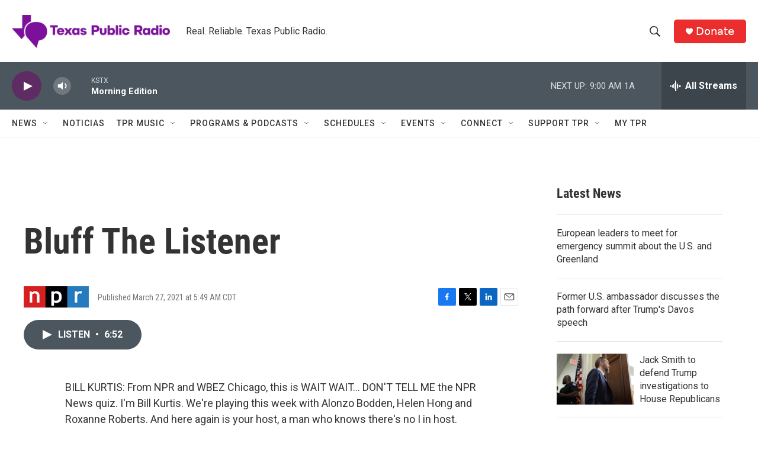

--- FILE ---
content_type: text/html; charset=utf-8
request_url: https://www.google.com/recaptcha/api2/aframe
body_size: 267
content:
<!DOCTYPE HTML><html><head><meta http-equiv="content-type" content="text/html; charset=UTF-8"></head><body><script nonce="ohRZwRPWPCDoYkSYeFOccw">/** Anti-fraud and anti-abuse applications only. See google.com/recaptcha */ try{var clients={'sodar':'https://pagead2.googlesyndication.com/pagead/sodar?'};window.addEventListener("message",function(a){try{if(a.source===window.parent){var b=JSON.parse(a.data);var c=clients[b['id']];if(c){var d=document.createElement('img');d.src=c+b['params']+'&rc='+(localStorage.getItem("rc::a")?sessionStorage.getItem("rc::b"):"");window.document.body.appendChild(d);sessionStorage.setItem("rc::e",parseInt(sessionStorage.getItem("rc::e")||0)+1);localStorage.setItem("rc::h",'1769093109078');}}}catch(b){}});window.parent.postMessage("_grecaptcha_ready", "*");}catch(b){}</script></body></html>